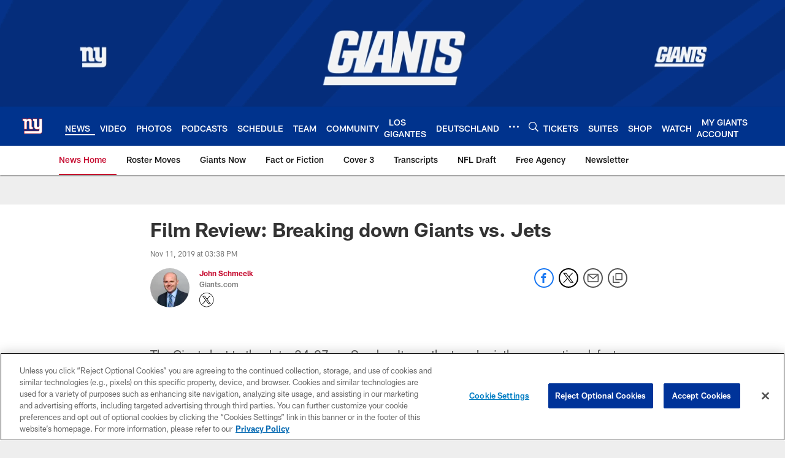

--- FILE ---
content_type: text/html; charset=utf-8
request_url: https://www.google.com/recaptcha/api2/aframe
body_size: 224
content:
<!DOCTYPE HTML><html><head><meta http-equiv="content-type" content="text/html; charset=UTF-8"></head><body><script nonce="XA1nIcYZLS02mbnVs4AXrg">/** Anti-fraud and anti-abuse applications only. See google.com/recaptcha */ try{var clients={'sodar':'https://pagead2.googlesyndication.com/pagead/sodar?'};window.addEventListener("message",function(a){try{if(a.source===window.parent){var b=JSON.parse(a.data);var c=clients[b['id']];if(c){var d=document.createElement('img');d.src=c+b['params']+'&rc='+(localStorage.getItem("rc::a")?sessionStorage.getItem("rc::b"):"");window.document.body.appendChild(d);sessionStorage.setItem("rc::e",parseInt(sessionStorage.getItem("rc::e")||0)+1);localStorage.setItem("rc::h",'1768707766935');}}}catch(b){}});window.parent.postMessage("_grecaptcha_ready", "*");}catch(b){}</script></body></html>

--- FILE ---
content_type: text/javascript; charset=utf-8
request_url: https://auth-id.giants.com/accounts.webSdkBootstrap?apiKey=4_mBuHtGsXVNDHn5crFoXSQQ&pageURL=https%3A%2F%2Fwww.giants.com%2Fnews%2Ffilm-review-breaking-down-giants-vs-jets&sdk=js_latest&sdkBuild=18419&format=json
body_size: 416
content:
{
  "callId": "019bcf32abfd7b209973004fff8410d7",
  "errorCode": 0,
  "apiVersion": 2,
  "statusCode": 200,
  "statusReason": "OK",
  "time": "2026-01-18T03:42:43.206Z",
  "hasGmid": "ver4"
}